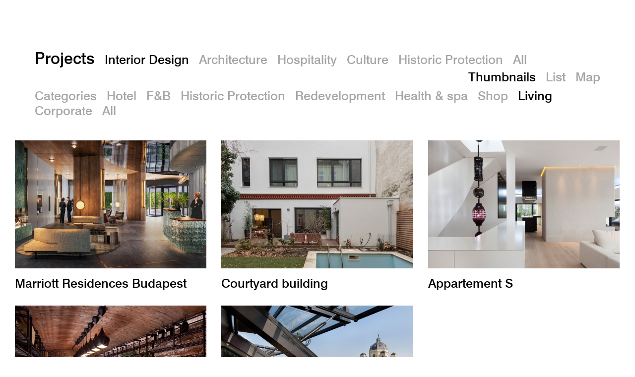

--- FILE ---
content_type: text/html; charset=utf-8
request_url: https://www.bwm.at/en/projects/sector/design/?category=wohnen_living
body_size: 3507
content:
<!DOCTYPE html>
<html lang="en">
<head>
    <title>
Projects: Interior Design 
 / Living  | BWM Designers &amp; Architects
</title>

    <meta charset="utf-8">
    <meta http-equiv="X-UA-Compatible" content="IE=edge">
    <meta name="viewport" content="initial-scale=1.0, user-scalable=yes, width=device-width">

    
        
        <meta http-equiv="content-language" content="en">
        <link rel="alternate" hreflang="de" href="https://www.bwm.at/de/projects/sector/design/?category=wohnen_living">
        <link rel="alternate" hreflang="en" href="https://www.bwm.at/en/projects/sector/design/?category=wohnen_living">
        
        <link rel="canonical" href="https://www.bwm.at/en/projects/sector/design/?category=wohnen_living">
        
    
    <meta name="google-site-verification" content="bpjRW9Dfk9vvoFbUELJ_L2bK4lH8c54ztPHai9e_RLQ" />

    
    <link rel="icon" href="/favicon.ico" sizes="any">
    <link rel="icon" href="/favicon.svg" type="image/svg+xml">
    <link rel="apple-touch-icon" href="/apple-touch-icon.png">
    

    
    <link rel="stylesheet" type="text/css" href="/build/98b4581c/css/app.css">

    <script defer data-domain="bwm.at" src="https://plausible.io/js/script.js"></script>

</head>
<body class="body--project-list body--design">

    <h1><a href="/en/">BWM Designers &amp; Architects</a></h1>

    
        <a class="lang-toggle" href="/set_language/de/">De</a>
    

    <a href="#" class="search-toggle">Search</a>

    <a href="#id_menu" class="menu-toggle">Menu</a>

    <div class="menu" id="id_menu">
    <div class="inner">

        <nav class="menu__primary">
            <div class="menu__primary__top">
                <a class="menu__design" href="/design/">Interior Design</a>
                <a class="menu__architektur" href="/architektur/">Architecture</a>
            </div>
            <div class="menu__primary__middle">
                <a class="menu__hospitality" href="/hospitality/">Hospitality</a>
                <a class="menu__kultur" href="/kultur/">Culture</a>
                <a class="menu__denkmalschutz" href="/denkmalschutz/">Historic Protection</a>
                <a class="menu__publications" href="/publications/">Publications</a>
            </div>
            <div class="menu__primary__bottom">
                <a class="menu__wer" href="/en/about/">Who we are</a>
                <a class="menu__was" href="/en/projects/">What we do</a>
            </div>
        </nav>




        <nav class="menu__secondary">

            <nav class="menu__secondary__social social">
                <a class="social social--instagram" href="https://www.instagram.com/bwm_architekten/">Instagram</a>
                <a class="social social--facebook" href="https://www.facebook.com/Bwmarchitekten-105884424504132/">Facebook</a>
                <a class="social social--pinterest" href="https://www.pinterest.at/bwmarchitekten/">Pinterest</a>
                <a class="social social--linkedin" href="https://www.linkedin.com/company/bwm-architekten">Linkedin</a>
            </nav>

            <a href="/about/awards/">Awards</a>
            <a href="/about/press/">Press</a>
            <a href="/news/">News</a>
            
            <a href="/about/vacancies/">Vacancies</a>
            <a href="/contact/">Contact</a>
            <a href="https://bwm.us13.list-manage.com/subscribe?u=7d58afee621b37317a4f202b9&id=b28082d8b3">Newsletter</a>

        </nav>

        <nav class="menu__tertiary">
            <span>We are also</span>
            <a href="http://www.bwmretail.at/">bwm retail</a>
            
            <span>and part of</span>
            <a href="https://www.facebook.com/jazzatbwm/">Jazz@BWM</a>
            <a href="https://www.graetzlhotel.com/">grätzlhotel</a>
            <a href="https://www.urbanauts-hospitality.com">Urbanauts</a>
        </nav>

        

    </div>
</div>


    


	<div class="page-header">
		<div class="inner">

			<h2 class="title">
				<a href="/en/projects/">Projects</a>
			</h2>
			<nav class="nav--inline">
				
				<a href="/en/projects/sector/design/?category=wohnen_living" class=" active design-active">Interior Design</a>
				
				<a href="/en/projects/sector/architektur/?category=wohnen_living" class="">Architecture</a>
				
				<a href="/en/projects/sector/hospitality/?category=wohnen_living" class="">Hospitality</a>
				
				<a href="/en/projects/sector/kultur/?category=wohnen_living" class="">Culture</a>
				
				<a href="/en/projects/sector/denkmalschutz/?category=wohnen_living" class="">Historic Protection</a>
				
				
					<a href="/en/projects/?category=wohnen_living">All</a>
				
			</nav>

			<nav class="nav--inline nav--right">
				<a href="/en/projects/sector/design/?category=wohnen_living" class="active">Thumbnails</a>
				<a href="/en/projects/list/sector/design/?category=wohnen_living" >List</a>
				<a href="/en/projects/map/sector/design/?category=wohnen_living">Map</a>
			</nav>

			
			<nav class="">
				<a href="#">Categories</a>

				
					<a href="/en/projects/sector/design/?category=hotel">Hotel</a>
				
					<a href="/en/projects/sector/design/?category=food_beverages">F&amp;B</a>
				
					<a href="/en/projects/sector/design/?category=denkmalschutz">Historic Protection</a>
				
					<a href="/en/projects/sector/design/?category=redevelopment">Redevelopment</a>
				
					<a href="/en/projects/sector/design/?category=healthandspa">Health &amp; spa</a>
				
					<a href="/en/projects/sector/design/?category=shop">Shop</a>
				
					<a href="/en/projects/sector/design/?category=wohnen_living" class="active">Living</a>
				
					<a href="/en/projects/sector/design/?category=corporate">Corporate</a>
				
				<a href="/en/projects/sector/design/">All</a>

				

			</nav>
			

		</div>
	</div>

	
	<div class="projects">

		
			<a class="project" href="/en/projects/marriott-residences-budapest/">

    

        
            
            
            <img class="lazyload" src="/static/placeholders/3x2.jpg" data-src="https://www.bwm.at/media/images/projects/marriott-residences-budapest/U7ZkLaEScaNC_1200x800.jpg" data-srcset="https://www.bwm.at/media/images/projects/marriott-residences-budapest/U7ZkLaEScaNC_2400x1600.jpg 2400w, https://www.bwm.at/media/images/projects/marriott-residences-budapest/U7ZkLaEScaNC_1800x1200.jpg 1800w, https://www.bwm.at/media/images/projects/marriott-residences-budapest/U7ZkLaEScaNC_1200x800.jpg 1200w" data-sizes="auto" width="1200" height="800" alt="Marriott Residences Budapest" loading="lazy">
        

    


	<h3>Marriott Residences Budapest</h3>
	
</a>

		
			<a class="project" href="/en/projects/hofgebaude-wien/">

    

        
            
            
            <img class="lazyload" src="/static/placeholders/3x2.jpg" data-src="https://www.bwm.at/media/images/projects/hofgebaude-wien/WFXkw_SkbEaa_1200x800.jpg" data-srcset="https://www.bwm.at/media/images/projects/hofgebaude-wien/WFXkw_SkbEaa_2400x1600.jpg 2400w, https://www.bwm.at/media/images/projects/hofgebaude-wien/WFXkw_SkbEaa_1800x1200.jpg 1800w, https://www.bwm.at/media/images/projects/hofgebaude-wien/WFXkw_SkbEaa_1200x800.jpg 1200w" data-sizes="auto" width="1200" height="800" alt="Courtyard building" loading="lazy">
        

    


	<h3>Courtyard building</h3>
	
</a>

		
			<a class="project" href="/en/projects/appartement-s/">

    

        
            
            
            <img class="lazyload" src="/static/placeholders/3x2.jpg" data-src="https://www.bwm.at/media/images/projects/appartement-s/k4wXuW02vqet_1200x800.jpg" data-srcset="https://www.bwm.at/media/images/projects/appartement-s/k4wXuW02vqet_2400x1600.jpg 2400w, https://www.bwm.at/media/images/projects/appartement-s/k4wXuW02vqet_1800x1200.jpg 1800w, https://www.bwm.at/media/images/projects/appartement-s/k4wXuW02vqet_1200x800.jpg 1200w" data-sizes="auto" width="1200" height="800" alt="Appartement S" loading="lazy">
        

    


	<h3>Appartement S</h3>
	
</a>

		
			<a class="project" href="/en/projects/kellerwelten/">

    

        
            
            
            <img class="lazyload" src="/static/placeholders/3x2.jpg" data-src="https://www.bwm.at/media/images/projects/kellerwelten/dLSB2tk8sX7F_1200x800.jpg" data-srcset="https://www.bwm.at/media/images/projects/kellerwelten/dLSB2tk8sX7F_2400x1600.jpg 2400w, https://www.bwm.at/media/images/projects/kellerwelten/dLSB2tk8sX7F_1800x1200.jpg 1800w, https://www.bwm.at/media/images/projects/kellerwelten/dLSB2tk8sX7F_1200x800.jpg 1200w" data-sizes="auto" width="1200" height="800" alt="Kellerwelten Vienna" loading="lazy">
        

    


	<h3>Kellerwelten Vienna</h3>
	
</a>

		
			<a class="project" href="/en/projects/dachausbau-bellariastrasse/">

    

        
            
            
            <img class="lazyload" src="/static/placeholders/3x2.jpg" data-src="https://www.bwm.at/media/images/projects/dachausbau-bellariastrasse/ko7CEkzpGT9V_1200x800.jpg" data-srcset="https://www.bwm.at/media/images/projects/dachausbau-bellariastrasse/ko7CEkzpGT9V_2400x1600.jpg 2400w, https://www.bwm.at/media/images/projects/dachausbau-bellariastrasse/ko7CEkzpGT9V_1800x1200.jpg 1800w, https://www.bwm.at/media/images/projects/dachausbau-bellariastrasse/ko7CEkzpGT9V_1200x800.jpg 1200w" data-sizes="auto" width="1200" height="800" alt="Roof construction Bellariastraße, Vienna" loading="lazy">
        

    


	<h3>Roof construction Bellariastraße, Vienna</h3>
	<h4>A terrace becomes a conservatory.</h4>
</a>

		

	</div>
	



    

    <nav class="sitemap"><div class="inner">

	<h3>Sitemap</h3>

	<p>
	    
	    
	    <a class="design-hover" href="/en/design/">Interior Design</a><br>
		
	    <a class="architektur-hover" href="/en/architektur/">Architecture</a><br>
		
	    <a class="hospitality-hover" href="/en/hospitality/">Hospitality</a><br>
		
	    <a class="kultur-hover" href="/en/kultur/">Culture</a><br>
		
	    <a class="denkmalschutz-hover" href="/en/denkmalschutz/">Historic Protection</a><br>
		
	</p>

	<p>
		<a href="/en/about/">Who we are</a><br>
		<a href="/en/projects/">What we do</a><br>
	</p>

	<p>
		<a href="/about/awards/">Awards</a><br>
		<a href="/about/press/">Press</a><br>
		<a href="/news/">News</a><br>
		<a href="/about/publikationen-studien/">Publications and Studies</a><br>
		<a href="/about/vacancies/">Vacancies</a><br>
		<a href="/contact/">Contact</a><br>
		<a href="https://bwm.us13.list-manage.com/subscribe?u=7d58afee621b37317a4f202b9&id=b28082d8b3" target="_blank">Newsletter</a><br>
	</p>

	<p>
        <a class="social social--instagram" href="https://www.instagram.com/bwm_architekten/">Instagram</a>
        <a class="social social--facebook" href="https://www.facebook.com/Bwmarchitekten-105884424504132/">Facebook</a>
        <a class="social social--pinterest" href="https://www.pinterest.at/bwmarchitekten/">Pinterest</a>
        <a class="social social--linkedin" href="https://www.linkedin.com/company/bwm-architekten">Linkedin</a>
    </p>

	<p class="sitemap__partners">
		<a href="http://www.bwmretail.at/">bwm retail</a>
		
		<a href="https://www.facebook.com/jazzatbwm/">Jazz@BWM</a>
		<a href="https://www.graetzlhotel.com/">grätzlhotel</a>
		<a href="https://www.urbanauts-hospitality.com">Urbanauts</a>
	</p>

</div></nav>


<footer>

	<div class="inner">

		

		<h3>BWM Architektur &amp; Design interdisziplinäre GmbH mit ZT</h3>
		<p>
			Margaretenplatz 4/L1, 1050 Vienna, Austria<br>
			<a href="tel:+4312059070">+43 1 205 90 70</a><br>
			<a href="mailto:office@bwm.at">office@bwm.at</a>
		</p>

		<p>
			UID-Nummer ATU 57920628<br>
			Firmenbuchnummer: FN 248838 p<br>
			Firmenbuchgericht: Handelsgericht Wien
		</p>

	</div>

	<div class="footer__bottom">
		<div class="inner">

			

			
			<a href="http://file.bwm.at/login">Login</a>
			
			<a href="/en/info/datenschutz/">Datenschutz</a>
			
			<a href="https://bwm.us13.list-manage.com/subscribe?u=7d58afee621b37317a4f202b9&amp;id=b28082d8b3">Newsletter</a>
			
			<a href="/en/info/impressum/">Imprint</a>
			

			<div class="footer__right">
				<p>© 2002–2026</p>
			</div>

		</div>
	</div>

</footer>


    <div class="overlay overlay--search is-hidden">
    <div class="inner">

        <form id="id_search_form" class="search__form" action="/search/" method="post">
            <div class="col-12">
                
                <input type="text" name="query" aria-label="Search" placeholder="Tippen um zu suchen" autocomplete="off">
                <input class="search__submit" type="submit" value="Search">
                <input type="hidden" name="csrfmiddlewaretoken" value="l0P12bNOz8W3JEARJZODDmqLOMPHhiKgtsvZ1379T8BZgZISBSnH6t9rCI3leEx8">
            </div>
        </form>

        <div class="search__results">
            
        </div>

        <a class="close" href="./">Close</a>

    </div>
</div>



    
    

    <script src="https://player.vimeo.com/api/player.js"></script>
    <script src="/build/98b4581c/js/main.js"></script>

</body>
</html>
